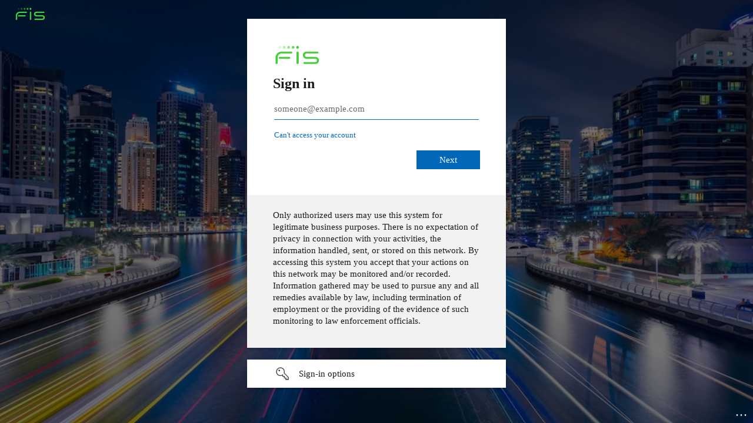

--- FILE ---
content_type: text/html; charset=utf-8
request_url: https://login.microsoftonline.com/e3ff91d8-34c8-4b15-a0b4-18910a6ac575/saml2?SAMLRequest=fZBLa4QwFIX%2FimQfTTRmTFBhYDYD7aYtXXRTosaZQB5OboT%2B%2FFrbQmfT1eU%2BvsM5twXlbLnI45qu%2FknfVg0p%2B3DWg%2FzedGiNXgYFBqRXToNMo3w%2BPj7IMidyiSGFMVj0l%2FkfUQA6JhM8ys6nDr2LiutZcYaZnibMuBBY8EbgAxtKTnVN6MBR9qojbEyHNokNBFj12UNSPm0jUjJMGC6rF8Jk1ci6ySkt31B22tIYr9JOXlNaQBaFDRfjc2fGGCDMKXhrvM7H4ApdzbOgU4MrNjaYDbTGigwM00ZQorga60Nd7BFR3%2B5V7k5i%2F6vtAJZ8NnCxYVD2S7Qt7g5%2F2vuH958%3D&RelayState=ReturnUrl%3D%252F&sso_reload=true
body_size: 14517
content:


<!-- Copyright (C) Microsoft Corporation. All rights reserved. -->
<!DOCTYPE html>
<html dir="ltr" class="" lang="en">
<head>
    <title>Sign in to your account</title>
    <meta http-equiv="Content-Type" content="text/html; charset=UTF-8">
    <meta http-equiv="X-UA-Compatible" content="IE=edge">
    <meta name="viewport" content="width=device-width, initial-scale=1.0, maximum-scale=2.0, user-scalable=yes">
    <meta http-equiv="Pragma" content="no-cache">
    <meta http-equiv="Expires" content="-1">
    <link rel="preconnect" href="https://aadcdn.msauth.net" crossorigin>
<meta http-equiv="x-dns-prefetch-control" content="on">
<link rel="dns-prefetch" href="//aadcdn.msauth.net">
<link rel="dns-prefetch" href="//aadcdn.msftauth.net">

    <meta name="PageID" content="ConvergedSignIn" />
    <meta name="SiteID" content="" />
    <meta name="ReqLC" content="1033" />
    <meta name="LocLC" content="en-US" />


        <meta name="format-detection" content="telephone=no" />

    <noscript>
        <meta http-equiv="Refresh" content="0; URL=https://login.microsoftonline.com/jsdisabled" />
    </noscript>

    
    
<meta name="robots" content="none" />

<script type="text/javascript" nonce='zA88xRfwIEQuobDe4N15gw'>//<![CDATA[
$Config={"fShowPersistentCookiesWarning":false,"urlMsaSignUp":"https://signup.live.com/signup?id=12\u0026uiflavor=web\u0026lw=1\u0026fl=easi2\u0026wa=wsignin1.0\u0026wtrealm=urn%3afederation%3aMicrosoftOnline\u0026wctx=estsredirect%3d2%26estsrequest%[base64]\u0026uaid=640114a40fce431396106c558a9becf9","urlMsaLogout":"https://login.live.com/logout.srf?iframed_by=https%3a%2f%2flogin.microsoftonline.com","urlOtherIdpForget":"https://login.live.com/forgetme.srf?iframed_by=https%3a%2f%2flogin.microsoftonline.com","showCantAccessAccountLink":true,"arrExternalTrustedRealmFederatedIdps":[{"IdpType":400,"IdpSignInUrl":"https://login.live.com/login.srf?wa=wsignin1.0\u0026wtrealm=urn%3afederation%3aMicrosoftOnline\u0026wctx=estsredirect%3d2%26estsrequest%[base64]\u0026uaid=640114a40fce431396106c558a9becf9\u0026idp_hint=github.com","DisplayName":"GitHub","Promoted":false}],"fEnableShowResendCode":true,"iShowResendCodeDelay":90000,"sSMSCtryPhoneData":"AF~Afghanistan~93!!!AX~Åland Islands~358!!!AL~Albania~355!!!DZ~Algeria~213!!!AS~American Samoa~1!!!AD~Andorra~376!!!AO~Angola~244!!!AI~Anguilla~1!!!AG~Antigua and Barbuda~1!!!AR~Argentina~54!!!AM~Armenia~374!!!AW~Aruba~297!!!AC~Ascension Island~247!!!AU~Australia~61!!!AT~Austria~43!!!AZ~Azerbaijan~994!!!BS~Bahamas~1!!!BH~Bahrain~973!!!BD~Bangladesh~880!!!BB~Barbados~1!!!BY~Belarus~375!!!BE~Belgium~32!!!BZ~Belize~501!!!BJ~Benin~229!!!BM~Bermuda~1!!!BT~Bhutan~975!!!BO~Bolivia~591!!!BQ~Bonaire~599!!!BA~Bosnia and Herzegovina~387!!!BW~Botswana~267!!!BR~Brazil~55!!!IO~British Indian Ocean Territory~246!!!VG~British Virgin Islands~1!!!BN~Brunei~673!!!BG~Bulgaria~359!!!BF~Burkina Faso~226!!!BI~Burundi~257!!!CV~Cabo Verde~238!!!KH~Cambodia~855!!!CM~Cameroon~237!!!CA~Canada~1!!!KY~Cayman Islands~1!!!CF~Central African Republic~236!!!TD~Chad~235!!!CL~Chile~56!!!CN~China~86!!!CX~Christmas Island~61!!!CC~Cocos (Keeling) Islands~61!!!CO~Colombia~57!!!KM~Comoros~269!!!CG~Congo~242!!!CD~Congo (DRC)~243!!!CK~Cook Islands~682!!!CR~Costa Rica~506!!!CI~Côte d\u0027Ivoire~225!!!HR~Croatia~385!!!CU~Cuba~53!!!CW~Curaçao~599!!!CY~Cyprus~357!!!CZ~Czechia~420!!!DK~Denmark~45!!!DJ~Djibouti~253!!!DM~Dominica~1!!!DO~Dominican Republic~1!!!EC~Ecuador~593!!!EG~Egypt~20!!!SV~El Salvador~503!!!GQ~Equatorial Guinea~240!!!ER~Eritrea~291!!!EE~Estonia~372!!!ET~Ethiopia~251!!!FK~Falkland Islands~500!!!FO~Faroe Islands~298!!!FJ~Fiji~679!!!FI~Finland~358!!!FR~France~33!!!GF~French Guiana~594!!!PF~French Polynesia~689!!!GA~Gabon~241!!!GM~Gambia~220!!!GE~Georgia~995!!!DE~Germany~49!!!GH~Ghana~233!!!GI~Gibraltar~350!!!GR~Greece~30!!!GL~Greenland~299!!!GD~Grenada~1!!!GP~Guadeloupe~590!!!GU~Guam~1!!!GT~Guatemala~502!!!GG~Guernsey~44!!!GN~Guinea~224!!!GW~Guinea-Bissau~245!!!GY~Guyana~592!!!HT~Haiti~509!!!HN~Honduras~504!!!HK~Hong Kong SAR~852!!!HU~Hungary~36!!!IS~Iceland~354!!!IN~India~91!!!ID~Indonesia~62!!!IR~Iran~98!!!IQ~Iraq~964!!!IE~Ireland~353!!!IM~Isle of Man~44!!!IL~Israel~972!!!IT~Italy~39!!!JM~Jamaica~1!!!JP~Japan~81!!!JE~Jersey~44!!!JO~Jordan~962!!!KZ~Kazakhstan~7!!!KE~Kenya~254!!!KI~Kiribati~686!!!KR~Korea~82!!!KW~Kuwait~965!!!KG~Kyrgyzstan~996!!!LA~Laos~856!!!LV~Latvia~371!!!LB~Lebanon~961!!!LS~Lesotho~266!!!LR~Liberia~231!!!LY~Libya~218!!!LI~Liechtenstein~423!!!LT~Lithuania~370!!!LU~Luxembourg~352!!!MO~Macao SAR~853!!!MG~Madagascar~261!!!MW~Malawi~265!!!MY~Malaysia~60!!!MV~Maldives~960!!!ML~Mali~223!!!MT~Malta~356!!!MH~Marshall Islands~692!!!MQ~Martinique~596!!!MR~Mauritania~222!!!MU~Mauritius~230!!!YT~Mayotte~262!!!MX~Mexico~52!!!FM~Micronesia~691!!!MD~Moldova~373!!!MC~Monaco~377!!!MN~Mongolia~976!!!ME~Montenegro~382!!!MS~Montserrat~1!!!MA~Morocco~212!!!MZ~Mozambique~258!!!MM~Myanmar~95!!!NA~Namibia~264!!!NR~Nauru~674!!!NP~Nepal~977!!!NL~Netherlands~31!!!NC~New Caledonia~687!!!NZ~New Zealand~64!!!NI~Nicaragua~505!!!NE~Niger~227!!!NG~Nigeria~234!!!NU~Niue~683!!!NF~Norfolk Island~672!!!KP~North Korea~850!!!MK~North Macedonia~389!!!MP~Northern Mariana Islands~1!!!NO~Norway~47!!!OM~Oman~968!!!PK~Pakistan~92!!!PW~Palau~680!!!PS~Palestinian Authority~970!!!PA~Panama~507!!!PG~Papua New Guinea~675!!!PY~Paraguay~595!!!PE~Peru~51!!!PH~Philippines~63!!!PL~Poland~48!!!PT~Portugal~351!!!PR~Puerto Rico~1!!!QA~Qatar~974!!!RE~Réunion~262!!!RO~Romania~40!!!RU~Russia~7!!!RW~Rwanda~250!!!BL~Saint Barthélemy~590!!!KN~Saint Kitts and Nevis~1!!!LC~Saint Lucia~1!!!MF~Saint Martin~590!!!PM~Saint Pierre and Miquelon~508!!!VC~Saint Vincent and the Grenadines~1!!!WS~Samoa~685!!!SM~San Marino~378!!!ST~São Tomé and Príncipe~239!!!SA~Saudi Arabia~966!!!SN~Senegal~221!!!RS~Serbia~381!!!SC~Seychelles~248!!!SL~Sierra Leone~232!!!SG~Singapore~65!!!SX~Sint Maarten~1!!!SK~Slovakia~421!!!SI~Slovenia~386!!!SB~Solomon Islands~677!!!SO~Somalia~252!!!ZA~South Africa~27!!!SS~South Sudan~211!!!ES~Spain~34!!!LK~Sri Lanka~94!!!SH~St Helena, Ascension, and Tristan da Cunha~290!!!SD~Sudan~249!!!SR~Suriname~597!!!SJ~Svalbard~47!!!SZ~Swaziland~268!!!SE~Sweden~46!!!CH~Switzerland~41!!!SY~Syria~963!!!TW~Taiwan~886!!!TJ~Tajikistan~992!!!TZ~Tanzania~255!!!TH~Thailand~66!!!TL~Timor-Leste~670!!!TG~Togo~228!!!TK~Tokelau~690!!!TO~Tonga~676!!!TT~Trinidad and Tobago~1!!!TA~Tristan da Cunha~290!!!TN~Tunisia~216!!!TR~Turkey~90!!!TM~Turkmenistan~993!!!TC~Turks and Caicos Islands~1!!!TV~Tuvalu~688!!!VI~U.S. Virgin Islands~1!!!UG~Uganda~256!!!UA~Ukraine~380!!!AE~United Arab Emirates~971!!!GB~United Kingdom~44!!!US~United States~1!!!UY~Uruguay~598!!!UZ~Uzbekistan~998!!!VU~Vanuatu~678!!!VA~Vatican City~39!!!VE~Venezuela~58!!!VN~Vietnam~84!!!WF~Wallis and Futuna~681!!!YE~Yemen~967!!!ZM~Zambia~260!!!ZW~Zimbabwe~263","fUseInlinePhoneNumber":true,"fDetectBrowserCapabilities":true,"fUseMinHeight":true,"fShouldSupportTargetCredentialForRecovery":true,"fAvoidNewOtcGenerationWhenAlreadySent":true,"fUseCertificateInterstitialView":true,"fIsPasskeySupportEnabled":true,"arrPromotedFedCredTypes":[],"fShowUserAlreadyExistErrorHandling":true,"fBlockOnAppleEmailClaimError":true,"fIsVerifiableCredentialsSupportEnabled":true,"iVerifiableCredentialPresentationPollingIntervalSeconds":0.5,"iVerifiableCredentialPresentationPollingTimeoutSeconds":300,"fIsQrPinEnabled":true,"fPasskeyAssertionRedirect":true,"fFixUrlExternalIdpFederation":true,"fEnableBackButtonBugFix":true,"fEnableTotalLossRecovery":true,"fUpdatePromotedCredTypesOrder":true,"fUseNewPromotedCredsComponent":true,"urlSessionState":"https://login.microsoftonline.com/common/DeviceCodeStatus","urlResetPassword":"https://passwordreset.microsoftonline.com/?ru=https%3a%2f%2flogin.microsoftonline.com%2fe3ff91d8-34c8-4b15-a0b4-18910a6ac575%2freprocess%3fctx%[base64]\u0026mkt=en-US\u0026hosted=0\u0026device_platform=macOS","urlMsaResetPassword":"https://account.live.com/password/reset?wreply=https%3a%2f%2flogin.microsoftonline.com%2fe3ff91d8-34c8-4b15-a0b4-18910a6ac575%2freprocess%3fctx%[base64]\u0026mkt=en-US","fFixUrlResetPassword":true,"urlGetCredentialType":"https://login.microsoftonline.com/common/GetCredentialType?mkt=en-US","urlGetRecoveryCredentialType":"https://login.microsoftonline.com/common/getrecoverycredentialtype?mkt=en-US","urlGetOneTimeCode":"https://login.microsoftonline.com/common/GetOneTimeCode","urlLogout":"https://login.microsoftonline.com/e3ff91d8-34c8-4b15-a0b4-18910a6ac575/uxlogout","urlForget":"https://login.microsoftonline.com/forgetuser","urlDisambigRename":"https://go.microsoft.com/fwlink/p/?LinkID=733247","urlGoToAADError":"https://login.live.com/login.srf?wa=wsignin1.0\u0026wtrealm=urn%3afederation%3aMicrosoftOnline\u0026wctx=estsredirect%3d2%26estsrequest%[base64]\u0026uaid=640114a40fce431396106c558a9becf9","urlDeviceFingerprinting":"","urlPIAEndAuth":"https://login.microsoftonline.com/common/PIA/EndAuth","urlStartTlr":"https://login.microsoftonline.com/e3ff91d8-34c8-4b15-a0b4-18910a6ac575/tlr/start","fKMSIEnabled":false,"iLoginMode":1,"fAllowPhoneSignIn":true,"fAllowPhoneInput":true,"fAllowSkypeNameLogin":true,"iMaxPollErrors":5,"iPollingTimeout":300,"srsSuccess":true,"fShowSwitchUser":true,"arrValErrs":["50058"],"sErrorCode":"50058","sWAMExtension":"ppnbnpeolgkicgegkbkbjmhlideopiji","sWAMChannel":"53ee284d-920a-4b59-9d30-a60315b26836","sErrTxt":"","sResetPasswordPrefillParam":"username","onPremPasswordValidationConfig":{"isUserRealmPrecheckEnabled":true},"fSwitchDisambig":true,"iRemoteNgcPollingType":2,"fUseNewNoPasswordTypes":true,"urlAadSignup":"https://signup.microsoft.com/signup?sku=teams_commercial_trial\u0026origin=ests\u0026culture=en-US","sCloudInstanceName":"microsoftonline.com","fShowSignInOptionsAsButton":true,"fUseNewPhoneSignInError":true,"fIsUpdatedAutocompleteEnabled":true,"fActivateFocusOnApprovalNumberRemoteNGC":true,"fIsPasskey":true,"fEnableDFPIntegration":true,"fEnableCenterFocusedApprovalNumber":true,"fShowPassKeyErrorUCP":true,"fFixPhoneDisambigSignupRedirect":true,"fEnableQrCodeA11YFixes":true,"fEnablePasskeyAwpError":true,"fEnableAuthenticatorTimeoutFix":true,"fEnablePasskeyAutofillUI":true,"sCrossDomainCanary":"[base64]","arrExcludedDisplayNames":["unknown"],"fFixShowRevealPassword":true,"fRemoveTLRFragment":true,"iMaxStackForKnockoutAsyncComponents":10000,"fShowButtons":true,"urlCdn":"https://aadcdn.msauth.net/shared/1.0/","urlDefaultFavicon":"https://aadcdn.msauth.net/shared/1.0/content/images/favicon_a_eupayfgghqiai7k9sol6lg2.ico","urlFooterTOU":"https://www.microsoft.com/en-US/servicesagreement/","urlFooterPrivacy":"https://privacy.microsoft.com/en-US/privacystatement","urlPost":"https://login.microsoftonline.com/e3ff91d8-34c8-4b15-a0b4-18910a6ac575/login","urlPostAad":"https://login.microsoftonline.com/e3ff91d8-34c8-4b15-a0b4-18910a6ac575/login","urlPostMsa":"https://login.live.com/login.srf?wa=wsignin1.0\u0026wtrealm=urn%3afederation%3aMicrosoftOnline\u0026wctx=estsredirect%3d2%26estsrequest%[base64]\u0026uaid=640114a40fce431396106c558a9becf9","urlRefresh":"https://login.microsoftonline.com/e3ff91d8-34c8-4b15-a0b4-18910a6ac575/reprocess?ctx=[base64]","urlCancel":"","urlResume":"https://login.microsoftonline.com/e3ff91d8-34c8-4b15-a0b4-18910a6ac575/resume?ctx=[base64]","iPawnIcon":0,"iPollingInterval":1,"sPOST_Username":"","fEnableNumberMatching":true,"sFT":"[base64]","sFTName":"flowToken","sSessionIdentifierName":"code","sCtx":"[base64]","iProductIcon":-1,"fEnableOneDSClientTelemetry":true,"staticTenantBranding":[{"Locale":0,"BannerLogo":"https://aadcdn.msauthimages.net/c1c6b6c8-bdk4fzqk2l0nqzrbyzmwofdvcaqpkl-uldwg81uyyie/logintenantbranding/0/bannerlogo?ts=638701434390829213","Illustration":"https://aadcdn.msauthimages.net/c1c6b6c8-bdk4fzqk2l0nqzrbyzmwofdvcaqpkl-uldwg81uyyie/logintenantbranding/0/illustration?ts=638701451664865993","BoilerPlateText":"<p>Only authorized users may use this system for legitimate business purposes. There is no expectation of privacy in connection with your activities, the information handled, sent, or stored on this network. By accessing this system you accept that your actions on this network may be monitored and/or recorded. Information gathered may be used to pursue any and all remedies available by law, including termination of employment or the providing of the evidence of such monitoring to law enforcement officials.</p>\n","UserIdLabel":"someone@example.com","KeepMeSignedInDisabled":true,"UseTransparentLightBox":false,"LayoutTemplateConfig":{"showHeader":true,"headerLogo":"https://aadcdn.msauthimages.net/c1c6b6c8-bdk4fzqk2l0nqzrbyzmwofdvcaqpkl-uldwg81uyyie/logintenantbranding/0/headerlogo?ts=638701439139625863","layoutType":0,"hideCantAccessYourAccount":false,"hideForgotMyPassword":false,"hideResetItNow":false,"hideAccountResetCredentials":false,"showFooter":false,"hideTOU":false,"hidePrivacy":false},"CustomizationFiles":{"strings":{"adminConsent":"","attributeCollection":"","authenticatorNudgeScreen":"","conditionalAccess":""},"customCssUrl":"https://aadcdn.msauthimages.net/c1c6b6c8-bdk4fzqk2l0nqzrbyzmwofdvcaqpkl-uldwg81uyyie/logintenantbranding/0/customcss?ts=638937903734464245"},"AccessRecoveryLink":"https://ssp.fnfis.com","CantAccessYourAccountText":"Can&#39;t access your account","ForgotPasswordText":"Forgot my password"}],"oAppCobranding":{},"iBackgroundImage":4,"arrSessions":[],"fApplicationInsightsEnabled":false,"iApplicationInsightsEnabledPercentage":0,"urlSetDebugMode":"https://login.microsoftonline.com/common/debugmode","fEnableCssAnimation":true,"fDisableAnimationIfAnimationEndUnsupported":true,"fAllowGrayOutLightBox":true,"fUseMsaSessionState":true,"fIsRemoteNGCSupported":true,"desktopSsoConfig":{"isEdgeAnaheimAllowed":true,"iwaEndpointUrlFormat":"https://autologon.microsoftazuread-sso.com/{0}/winauth/sso?client-request-id=640114a4-0fce-4313-9610-6c558a9becf9","iwaSsoProbeUrlFormat":"https://autologon.microsoftazuread-sso.com/{0}/winauth/ssoprobe?client-request-id=640114a4-0fce-4313-9610-6c558a9becf9","iwaIFrameUrlFormat":"https://autologon.microsoftazuread-sso.com/{0}/winauth/iframe?client-request-id=640114a4-0fce-4313-9610-6c558a9becf9\u0026isAdalRequest=False","iwaRequestTimeoutInMs":10000,"startDesktopSsoOnPageLoad":false,"progressAnimationTimeout":10000,"isEdgeAllowed":false,"minDssoEdgeVersion":"17","isSafariAllowed":true,"redirectUri":"","isIEAllowedForSsoProbe":true,"edgeRedirectUri":"https://autologon.microsoftazuread-sso.com/e3ff91d8-34c8-4b15-a0b4-18910a6ac575/winauth/sso/edgeredirect?client-request-id=640114a4-0fce-4313-9610-6c558a9becf9\u0026origin=login.microsoftonline.com\u0026is_redirected=1","isFlowTokenPassedInEdge":true},"urlLogin":"https://login.microsoftonline.com/e3ff91d8-34c8-4b15-a0b4-18910a6ac575/reprocess?ctx=[base64]","urlDssoStatus":"https://login.microsoftonline.com/common/instrumentation/dssostatus","iSessionPullType":2,"fUseSameSite":true,"iAllowedIdentities":2,"uiflavor":1001,"urlFidoHelp":"https://go.microsoft.com/fwlink/?linkid=2013738","fShouldPlatformKeyBeSuppressed":true,"urlFidoLogin":"https://login.microsoft.com/e3ff91d8-34c8-4b15-a0b4-18910a6ac575/fido/get?uiflavor=Web","fIsFidoSupported":true,"fLoadStringCustomizationPromises":true,"fUseAlternateTextForSwitchToCredPickerLink":true,"fOfflineAccountVisible":false,"fEnableUserStateFix":true,"fAccessPassSupported":true,"fShowAccessPassPeek":true,"fUpdateSessionPollingLogic":true,"fEnableShowPickerCredObservable":true,"fFetchSessionsSkipDsso":true,"fIsCiamUserFlowUxNewLogicEnabled":true,"fUseNonMicrosoftDefaultBrandingForCiam":true,"sCompanyDisplayName":"FIS","fRemoveCustomCss":true,"fFixUICrashForApiRequestHandler":true,"fShowUpdatedKoreanPrivacyFooter":true,"fUsePostCssHotfix":true,"fFixUserFlowBranding":true,"fIsQrCodePinSupported":true,"fEnablePasskeyNullFix":true,"fEnableRefreshCookiesFix":true,"fEnableWebNativeBridgeInterstitialUx":true,"fEnableWindowParentingFix":true,"fEnableNativeBridgeErrors":true,"urlAcmaServerPath":"https://login.microsoftonline.com","sTenantId":"e3ff91d8-34c8-4b15-a0b4-18910a6ac575","sMkt":"en-US","fIsDesktop":true,"fUpdateConfigInit":true,"fLogDisallowedCssProperties":true,"fDisallowExternalFonts":true,"sFidoChallenge":"O.eyJ0eXAiOiJKV1QiLCJhbGciOiJSUzI1NiIsIng1dCI6IlBjWDk4R1g0MjBUMVg2c0JEa3poUW1xZ3dNVSJ9.eyJhdWQiOiJ1cm46bWljcm9zb2Z0OmZpZG86Y2hhbGxlbmdlIiwiaXNzIjoiaHR0cHM6Ly9sb2dpbi5taWNyb3NvZnQuY29tIiwiaWF0IjoxNzY5MzY0NTM5LCJuYmYiOjE3NjkzNjQ1MzksImV4cCI6MTc2OTM2NDgzOX0.[base64]","scid":1015,"hpgact":1900,"hpgid":1104,"pgid":"ConvergedSignIn","apiCanary":"[base64]","canary":"/OiVdzPWHAuvmiDLQ9jx6hlIV5FrfRJs1yKtU80Btdo=5:1:CANARY:mD+JCNGFaWFtDEweHOF4zz+0hBTePDEqoUlLpsR8Xbs=","sCanaryTokenName":"canary","fSkipRenderingNewCanaryToken":false,"fEnableNewCsrfProtection":true,"correlationId":"640114a4-0fce-4313-9610-6c558a9becf9","sessionId":"506b30ab-7e9f-4b58-be03-6d58ce5b1d00","sRingId":"R4","locale":{"mkt":"en-US","lcid":1033},"slMaxRetry":2,"slReportFailure":true,"strings":{"desktopsso":{"authenticatingmessage":"Trying to sign you in"}},"enums":{"ClientMetricsModes":{"None":0,"SubmitOnPost":1,"SubmitOnRedirect":2,"InstrumentPlt":4}},"urls":{"instr":{"pageload":"https://login.microsoftonline.com/common/instrumentation/reportpageload","dssostatus":"https://login.microsoftonline.com/common/instrumentation/dssostatus"}},"browser":{"ltr":1,"Chrome":1,"_Mac":1,"_M131":1,"_D0":1,"Full":1,"RE_WebKit":1,"b":{"name":"Chrome","major":131,"minor":0},"os":{"name":"OSX","version":"10.15.7"},"V":"131.0"},"watson":{"url":"/common/handlers/watson","bundle":"https://aadcdn.msauth.net/ests/2.1/content/cdnbundles/watson.min_q5ptmu8aniymd4ftuqdkda2.js","sbundle":"https://aadcdn.msauth.net/ests/2.1/content/cdnbundles/watsonsupportwithjquery.3.5.min_dc940oomzau4rsu8qesnvg2.js","fbundle":"https://aadcdn.msauth.net/ests/2.1/content/cdnbundles/frameworksupport.min_oadrnc13magb009k4d20lg2.js","resetErrorPeriod":5,"maxCorsErrors":-1,"maxInjectErrors":5,"maxErrors":10,"maxTotalErrors":3,"expSrcs":["https://login.microsoftonline.com","https://aadcdn.msauth.net/","https://aadcdn.msftauth.net/",".login.microsoftonline.com"],"envErrorRedirect":true,"envErrorUrl":"/common/handlers/enverror"},"loader":{"cdnRoots":["https://aadcdn.msauth.net/","https://aadcdn.msftauth.net/"],"logByThrowing":true,"tenantBrandingCdnRoots":["aadcdn.msauthimages.net","aadcdn.msftauthimages.net"]},"serverDetails":{"slc":"ProdSlices","dc":"SEC","ri":"GVXXXXX","ver":{"v":[2,1,23228,8]},"rt":"2026-01-25T18:08:59","et":41},"clientEvents":{"enabled":true,"telemetryEnabled":true,"useOneDSEventApi":true,"flush":60000,"autoPost":true,"autoPostDelay":1000,"minEvents":1,"maxEvents":1,"pltDelay":500,"appInsightsConfig":{"instrumentationKey":"b0c252808e614e949086e019ae1cb300-e0c02060-e3b3-4965-bd7c-415e1a7a9fde-6951","webAnalyticsConfiguration":{"autoCapture":{"jsError":true}}},"defaultEventName":"IDUX_ESTSClientTelemetryEvent_WebWatson","serviceID":3,"endpointUrl":"https://eu-mobile.events.data.microsoft.com/OneCollector/1.0/"},"fApplyAsciiRegexOnInput":true,"country":"US","fBreakBrandingSigninString":true,"bsso":{"states":{"START":"start","INPROGRESS":"in-progress","END":"end","END_SSO":"end-sso","END_USERS":"end-users"},"nonce":"AwABEgEAAAADAOz_BQD0_4feApmKy3c2_tWfbOwBKAvLarrLIwIFJ1YnLcopxb9T-ktAyEcWDj5KHQJa3T0O8W5SXayeOzMBdB0easnA3rkgAA","overallTimeoutMs":4000,"telemetry":{"url":"https://login.microsoftonline.com/common/instrumentation/reportbssotelemetry","type":"ChromeSsoTelemetry","nonce":"AwABDwEAAAADAOz_BQD0_zYOB-V8PnaRpevgKQ9lnqbFyL3uv4Qq-tYNCicciYe57n0Jn2pf8vFR1XMatstBjLSpGvcbezMKd9R10k4b3e4Eow1gEjUlBEdi0yjOTlSDIAA","reportStates":[]},"redirectEndStates":["end"],"cookieNames":{"aadSso":"AADSSO","winSso":"ESTSSSO","ssoTiles":"ESTSSSOTILES","ssoPulled":"SSOCOOKIEPULLED","userList":"ESTSUSERLIST"},"type":"chrome","reason":"Pull suppressed because it was already attempted and the current URL was reloaded."},"urlNoCookies":"https://login.microsoftonline.com/cookiesdisabled","fTrimChromeBssoUrl":true,"inlineMode":5,"fShowCopyDebugDetailsLink":true,"fTenantBrandingCdnAddEventHandlers":true,"fAddTryCatchForIFrameRedirects":true};
//]]></script> 
<script type="text/javascript" nonce='zA88xRfwIEQuobDe4N15gw'>//<![CDATA[
!function(){var e=window,r=e.$Debug=e.$Debug||{},t=e.$Config||{};if(!r.appendLog){var n=[],o=0;r.appendLog=function(e){var r=t.maxDebugLog||25,i=(new Date).toUTCString()+":"+e;n.push(o+":"+i),n.length>r&&n.shift(),o++},r.getLogs=function(){return n}}}(),function(){function e(e,r){function t(i){var a=e[i];if(i<n-1){return void(o.r[a]?t(i+1):o.when(a,function(){t(i+1)}))}r(a)}var n=e.length;t(0)}function r(e,r,i){function a(){var e=!!s.method,o=e?s.method:i[0],a=s.extraArgs||[],u=n.$WebWatson;try{
var c=t(i,!e);if(a&&a.length>0){for(var d=a.length,l=0;l<d;l++){c.push(a[l])}}o.apply(r,c)}catch(e){return void(u&&u.submitFromException&&u.submitFromException(e))}}var s=o.r&&o.r[e];return r=r||this,s&&(s.skipTimeout?a():n.setTimeout(a,0)),s}function t(e,r){return Array.prototype.slice.call(e,r?1:0)}var n=window;n.$Do||(n.$Do={"q":[],"r":[],"removeItems":[],"lock":0,"o":[]});var o=n.$Do;o.when=function(t,n){function i(e){r(e,a,s)||o.q.push({"id":e,"c":a,"a":s})}var a=0,s=[],u=1;"function"==typeof n||(a=n,
u=2);for(var c=u;c<arguments.length;c++){s.push(arguments[c])}t instanceof Array?e(t,i):i(t)},o.register=function(e,t,n){if(!o.r[e]){o.o.push(e);var i={};if(t&&(i.method=t),n&&(i.skipTimeout=n),arguments&&arguments.length>3){i.extraArgs=[];for(var a=3;a<arguments.length;a++){i.extraArgs.push(arguments[a])}}o.r[e]=i,o.lock++;try{for(var s=0;s<o.q.length;s++){var u=o.q[s];u.id==e&&r(e,u.c,u.a)&&o.removeItems.push(u)}}catch(e){throw e}finally{if(0===--o.lock){for(var c=0;c<o.removeItems.length;c++){
for(var d=o.removeItems[c],l=0;l<o.q.length;l++){if(o.q[l]===d){o.q.splice(l,1);break}}}o.removeItems=[]}}}},o.unregister=function(e){o.r[e]&&delete o.r[e]}}(),function(e,r){function t(){if(!a){if(!r.body){return void setTimeout(t)}a=!0,e.$Do.register("doc.ready",0,!0)}}function n(){if(!s){if(!r.body){return void setTimeout(n)}t(),s=!0,e.$Do.register("doc.load",0,!0),i()}}function o(e){(r.addEventListener||"load"===e.type||"complete"===r.readyState)&&t()}function i(){
r.addEventListener?(r.removeEventListener("DOMContentLoaded",o,!1),e.removeEventListener("load",n,!1)):r.attachEvent&&(r.detachEvent("onreadystatechange",o),e.detachEvent("onload",n))}var a=!1,s=!1;if("complete"===r.readyState){return void setTimeout(n)}!function(){r.addEventListener?(r.addEventListener("DOMContentLoaded",o,!1),e.addEventListener("load",n,!1)):r.attachEvent&&(r.attachEvent("onreadystatechange",o),e.attachEvent("onload",n))}()}(window,document),function(){function e(){
return f.$Config||f.ServerData||{}}function r(e,r){var t=f.$Debug;t&&t.appendLog&&(r&&(e+=" '"+(r.src||r.href||"")+"'",e+=", id:"+(r.id||""),e+=", async:"+(r.async||""),e+=", defer:"+(r.defer||"")),t.appendLog(e))}function t(){var e=f.$B;if(void 0===d){if(e){d=e.IE}else{var r=f.navigator.userAgent;d=-1!==r.indexOf("MSIE ")||-1!==r.indexOf("Trident/")}}return d}function n(){var e=f.$B;if(void 0===l){if(e){l=e.RE_Edge}else{var r=f.navigator.userAgent;l=-1!==r.indexOf("Edge")}}return l}function o(e){
var r=e.indexOf("?"),t=r>-1?r:e.length,n=e.lastIndexOf(".",t);return e.substring(n,n+v.length).toLowerCase()===v}function i(){var r=e();return(r.loader||{}).slReportFailure||r.slReportFailure||!1}function a(){return(e().loader||{}).redirectToErrorPageOnLoadFailure||!1}function s(){return(e().loader||{}).logByThrowing||!1}function u(e){if(!t()&&!n()){return!1}var r=e.src||e.href||"";if(!r){return!0}if(o(r)){var i,a,s;try{i=e.sheet,a=i&&i.cssRules,s=!1}catch(e){s=!0}if(i&&!a&&s){return!0}
if(i&&a&&0===a.length){return!0}}return!1}function c(){function t(e){g.getElementsByTagName("head")[0].appendChild(e)}function n(e,r,t,n){var u=null;return u=o(e)?i(e):"script"===n.toLowerCase()?a(e):s(e,n),r&&(u.id=r),"function"==typeof u.setAttribute&&(u.setAttribute("crossorigin","anonymous"),t&&"string"==typeof t&&u.setAttribute("integrity",t)),u}function i(e){var r=g.createElement("link");return r.rel="stylesheet",r.type="text/css",r.href=e,r}function a(e){
var r=g.createElement("script"),t=g.querySelector("script[nonce]");if(r.type="text/javascript",r.src=e,r.defer=!1,r.async=!1,t){var n=t.nonce||t.getAttribute("nonce");r.setAttribute("nonce",n)}return r}function s(e,r){var t=g.createElement(r);return t.src=e,t}function d(e,r){if(e&&e.length>0&&r){for(var t=0;t<e.length;t++){if(-1!==r.indexOf(e[t])){return!0}}}return!1}function l(r){if(e().fTenantBrandingCdnAddEventHandlers){var t=d(E,r)?E:b;if(!(t&&t.length>1)){return r}for(var n=0;n<t.length;n++){
if(-1!==r.indexOf(t[n])){var o=t[n+1<t.length?n+1:0],i=r.substring(t[n].length);return"https://"!==t[n].substring(0,"https://".length)&&(o="https://"+o,i=i.substring("https://".length)),o+i}}return r}if(!(b&&b.length>1)){return r}for(var a=0;a<b.length;a++){if(0===r.indexOf(b[a])){return b[a+1<b.length?a+1:0]+r.substring(b[a].length)}}return r}function f(e,t,n,o){if(r("[$Loader]: "+(L.failMessage||"Failed"),o),w[e].retry<y){return w[e].retry++,h(e,t,n),void c._ReportFailure(w[e].retry,w[e].srcPath)}n&&n()}
function v(e,t,n,o){if(u(o)){return f(e,t,n,o)}r("[$Loader]: "+(L.successMessage||"Loaded"),o),h(e+1,t,n);var i=w[e].onSuccess;"function"==typeof i&&i(w[e].srcPath)}function h(e,o,i){if(e<w.length){var a=w[e];if(!a||!a.srcPath){return void h(e+1,o,i)}a.retry>0&&(a.srcPath=l(a.srcPath),a.origId||(a.origId=a.id),a.id=a.origId+"_Retry_"+a.retry);var s=n(a.srcPath,a.id,a.integrity,a.tagName);s.onload=function(){v(e,o,i,s)},s.onerror=function(){f(e,o,i,s)},s.onreadystatechange=function(){
"loaded"===s.readyState?setTimeout(function(){v(e,o,i,s)},500):"complete"===s.readyState&&v(e,o,i,s)},t(s),r("[$Loader]: Loading '"+(a.srcPath||"")+"', id:"+(a.id||""))}else{o&&o()}}var p=e(),y=p.slMaxRetry||2,m=p.loader||{},b=m.cdnRoots||[],E=m.tenantBrandingCdnRoots||[],L=this,w=[];L.retryOnError=!0,L.successMessage="Loaded",L.failMessage="Error",L.Add=function(e,r,t,n,o,i){e&&w.push({"srcPath":e,"id":r,"retry":n||0,"integrity":t,"tagName":o||"script","onSuccess":i})},L.AddForReload=function(e,r){
var t=e.src||e.href||"";L.Add(t,"AddForReload",e.integrity,1,e.tagName,r)},L.AddIf=function(e,r,t){e&&L.Add(r,t)},L.Load=function(e,r){h(0,e,r)}}var d,l,f=window,g=f.document,v=".css";c.On=function(e,r,t){if(!e){throw"The target element must be provided and cannot be null."}r?c.OnError(e,t):c.OnSuccess(e,t)},c.OnSuccess=function(e,t){if(!e){throw"The target element must be provided and cannot be null."}if(u(e)){return c.OnError(e,t)}var n=e.src||e.href||"",o=i(),s=a();r("[$Loader]: Loaded",e);var d=new c
;d.failMessage="Reload Failed",d.successMessage="Reload Success",d.Load(null,function(){if(o){throw"Unexpected state. ResourceLoader.Load() failed despite initial load success. ['"+n+"']"}s&&(document.location.href="/error.aspx?err=504")})},c.OnError=function(e,t){var n=e.src||e.href||"",o=i(),s=a();if(!e){throw"The target element must be provided and cannot be null."}r("[$Loader]: Failed",e);var u=new c;u.failMessage="Reload Failed",u.successMessage="Reload Success",u.AddForReload(e,t),
u.Load(null,function(){if(o){throw"Failed to load external resource ['"+n+"']"}s&&(document.location.href="/error.aspx?err=504")}),c._ReportFailure(0,n)},c._ReportFailure=function(e,r){if(s()&&!t()){throw"[Retry "+e+"] Failed to load external resource ['"+r+"'], reloading from fallback CDN endpoint"}},f.$Loader=c}(),function(){function e(){if(!E){var e=new h.$Loader;e.AddIf(!h.jQuery,y.sbundle,"WebWatson_DemandSupport"),y.sbundle=null,delete y.sbundle,e.AddIf(!h.$Api,y.fbundle,"WebWatson_DemandFramework"),
y.fbundle=null,delete y.fbundle,e.Add(y.bundle,"WebWatson_DemandLoaded"),e.Load(r,t),E=!0}}function r(){if(h.$WebWatson){if(h.$WebWatson.isProxy){return void t()}m.when("$WebWatson.full",function(){for(;b.length>0;){var e=b.shift();e&&h.$WebWatson[e.cmdName].apply(h.$WebWatson,e.args)}})}}function t(){if(!h.$WebWatson||h.$WebWatson.isProxy){if(!L&&JSON){try{var e=new XMLHttpRequest;e.open("POST",y.url),e.setRequestHeader("Accept","application/json"),
e.setRequestHeader("Content-Type","application/json; charset=UTF-8"),e.setRequestHeader("canary",p.apiCanary),e.setRequestHeader("client-request-id",p.correlationId),e.setRequestHeader("hpgid",p.hpgid||0),e.setRequestHeader("hpgact",p.hpgact||0);for(var r=-1,t=0;t<b.length;t++){if("submit"===b[t].cmdName){r=t;break}}var o=b[r]?b[r].args||[]:[],i={"sr":y.sr,"ec":"Failed to load external resource [Core Watson files]","wec":55,"idx":1,"pn":p.pgid||"","sc":p.scid||0,"hpg":p.hpgid||0,
"msg":"Failed to load external resource [Core Watson files]","url":o[1]||"","ln":0,"ad":0,"an":!1,"cs":"","sd":p.serverDetails,"ls":null,"diag":v(y)};e.send(JSON.stringify(i))}catch(e){}L=!0}y.loadErrorUrl&&window.location.assign(y.loadErrorUrl)}n()}function n(){b=[],h.$WebWatson=null}function o(r){return function(){var t=arguments;b.push({"cmdName":r,"args":t}),e()}}function i(){var e=["foundException","resetException","submit"],r=this;r.isProxy=!0;for(var t=e.length,n=0;n<t;n++){var i=e[n];i&&(r[i]=o(i))}
}function a(e,r,t,n,o,i,a){var s=h.event;return i||(i=l(o||s,a?a+2:2)),h.$Debug&&h.$Debug.appendLog&&h.$Debug.appendLog("[WebWatson]:"+(e||"")+" in "+(r||"")+" @ "+(t||"??")),$.submit(e,r,t,n,o||s,i,a)}function s(e,r){return{"signature":e,"args":r,"toString":function(){return this.signature}}}function u(e){for(var r=[],t=e.split("\n"),n=0;n<t.length;n++){r.push(s(t[n],[]))}return r}function c(e){for(var r=[],t=e.split("\n"),n=0;n<t.length;n++){var o=s(t[n],[]);t[n+1]&&(o.signature+="@"+t[n+1],n++),r.push(o)
}return r}function d(e){if(!e){return null}try{if(e.stack){return u(e.stack)}if(e.error){if(e.error.stack){return u(e.error.stack)}}else if(window.opera&&e.message){return c(e.message)}}catch(e){}return null}function l(e,r){var t=[];try{for(var n=arguments.callee;r>0;){n=n?n.caller:n,r--}for(var o=0;n&&o<w;){var i="InvalidMethod()";try{i=n.toString()}catch(e){}var a=[],u=n.args||n.arguments;if(u){for(var c=0;c<u.length;c++){a[c]=u[c]}}t.push(s(i,a)),n=n.caller,o++}}catch(e){t.push(s(e.toString(),[]))}
var l=d(e);return l&&(t.push(s("--- Error Event Stack -----------------",[])),t=t.concat(l)),t}function f(e){if(e){try{var r=/function (.{1,})\(/,t=r.exec(e.constructor.toString());return t&&t.length>1?t[1]:""}catch(e){}}return""}function g(e){if(e){try{if("string"!=typeof e&&JSON&&JSON.stringify){var r=f(e),t=JSON.stringify(e);return t&&"{}"!==t||(e.error&&(e=e.error,r=f(e)),(t=JSON.stringify(e))&&"{}"!==t||(t=e.toString())),r+":"+t}}catch(e){}}return""+(e||"")}function v(e){var r=[];try{
if(jQuery?(r.push("jQuery v:"+jQuery().jquery),jQuery.easing?r.push("jQuery.easing:"+JSON.stringify(jQuery.easing)):r.push("jQuery.easing is not defined")):r.push("jQuery is not defined"),e&&e.expectedVersion&&r.push("Expected jQuery v:"+e.expectedVersion),m){var t,n="";for(t=0;t<m.o.length;t++){n+=m.o[t]+";"}for(r.push("$Do.o["+n+"]"),n="",t=0;t<m.q.length;t++){n+=m.q[t].id+";"}r.push("$Do.q["+n+"]")}if(h.$Debug&&h.$Debug.getLogs){var o=h.$Debug.getLogs();o&&o.length>0&&(r=r.concat(o))}if(b){
for(var i=0;i<b.length;i++){var a=b[i];if(a&&"submit"===a.cmdName){try{if(JSON&&JSON.stringify){var s=JSON.stringify(a);s&&r.push(s)}}catch(e){r.push(g(e))}}}}}catch(e){r.push(g(e))}return r}var h=window,p=h.$Config||{},y=p.watson,m=h.$Do;if(!h.$WebWatson&&y){var b=[],E=!1,L=!1,w=10,$=h.$WebWatson=new i;$.CB={},$._orgErrorHandler=h.onerror,h.onerror=a,$.errorHooked=!0,m.when("jQuery.version",function(e){y.expectedVersion=e}),m.register("$WebWatson")}}(),function(){function e(e,r){
for(var t=r.split("."),n=t.length,o=0;o<n&&null!==e&&void 0!==e;){e=e[t[o++]]}return e}function r(r){var t=null;return null===u&&(u=e(i,"Constants")),null!==u&&r&&(t=e(u,r)),null===t||void 0===t?"":t.toString()}function t(t){var n=null;return null===a&&(a=e(i,"$Config.strings")),null!==a&&t&&(n=e(a,t.toLowerCase())),null!==n&&void 0!==n||(n=r(t)),null===n||void 0===n?"":n.toString()}function n(e,r){var n=null;return e&&r&&r[e]&&(n=t("errors."+r[e])),n||(n=t("errors."+e)),n||(n=t("errors."+c)),n||(n=t(c)),n}
function o(t){var n=null;return null===s&&(s=e(i,"$Config.urls")),null!==s&&t&&(n=e(s,t.toLowerCase())),null!==n&&void 0!==n||(n=r(t)),null===n||void 0===n?"":n.toString()}var i=window,a=null,s=null,u=null,c="GENERIC_ERROR";i.GetString=t,i.GetErrorString=n,i.GetUrl=o}(),function(){var e=window,r=e.$Config||{};e.$B=r.browser||{}}(),function(){function e(e,r,t){e&&e.addEventListener?e.addEventListener(r,t):e&&e.attachEvent&&e.attachEvent("on"+r,t)}function r(r,t){e(document.getElementById(r),"click",t)}
function t(r,t){var n=document.getElementsByName(r);n&&n.length>0&&e(n[0],"click",t)}var n=window;n.AddListener=e,n.ClickEventListenerById=r,n.ClickEventListenerByName=t}();
//]]></script> 
<script type="text/javascript" nonce='zA88xRfwIEQuobDe4N15gw'>//<![CDATA[
!function(t,e){!function(){var n=e.getElementsByTagName("head")[0];n&&n.addEventListener&&(n.addEventListener("error",function(e){null!==e.target&&"cdn"===e.target.getAttribute("data-loader")&&t.$Loader.OnError(e.target)},!0),n.addEventListener("load",function(e){null!==e.target&&"cdn"===e.target.getAttribute("data-loader")&&t.$Loader.OnSuccess(e.target)},!0))}()}(window,document);
//]]></script>

    
        <link rel="prefetch" href="https://login.live.com/Me.htm?v=3" />
                <link rel="shortcut icon" href="https://aadcdn.msauth.net/shared/1.0/content/images/favicon_a_eupayfgghqiai7k9sol6lg2.ico" />

    <script type="text/javascript" nonce='zA88xRfwIEQuobDe4N15gw'>
        ServerData = $Config;
    </script>


    
    <link data-loader="cdn" crossorigin="anonymous" href="https://aadcdn.msauth.net/ests/2.1/content/cdnbundles/converged.v2.login.min_kptqschdvwnh6yq41ngsjw2.css" rel="stylesheet" />


    <script data-loader="cdn" crossorigin="anonymous" src="https://aadcdn.msauth.net/shared/1.0/content/js/ConvergedLogin_PCore_C88rKoE1oraNBB-c_EhLeQ2.js" integrity='sha384-IbE2GVy5GWS2oEmbsbb5PXGR0S7nWsAeOnB8QYTKuLdXRtg7ACxA3Ors+q4OByXV' nonce='zA88xRfwIEQuobDe4N15gw'></script>

    <script data-loader="cdn" crossorigin="anonymous" src="https://aadcdn.msauth.net/ests/2.1/content/cdnbundles/ux.converged.login.strings-en.min_n-1yvkydphzxlpdwnalgjg2.js" nonce='zA88xRfwIEQuobDe4N15gw'></script>



</head>

<body data-bind="defineGlobals: ServerData, bodyCssClass" class="cb" style="display: none">
    <script type="text/javascript" nonce='zA88xRfwIEQuobDe4N15gw'>//<![CDATA[
!function(){var e=window,s=e.document,i=e.$Config||{};if(e.self===e.top){s&&s.body&&(s.body.style.display="block")}else if(!i.allowFrame){var o,t,r,f,n,d;if(i.fAddTryCatchForIFrameRedirects){try{o=e.self.location.href,t=o.indexOf("#"),r=-1!==t,f=o.indexOf("?"),n=r?t:o.length,d=-1===f||r&&f>t?"?":"&",o=o.substr(0,n)+d+"iframe-request-id="+i.sessionId+o.substr(n),e.top.location=o}catch(e){}}else{o=e.self.location.href,t=o.indexOf("#"),r=-1!==t,f=o.indexOf("?"),n=r?t:o.length,d=-1===f||r&&f>t?"?":"&",
o=o.substr(0,n)+d+"iframe-request-id="+i.sessionId+o.substr(n),e.top.location=o}}}();
//]]></script>
    
</body>
</html>

--- FILE ---
content_type: text/css
request_url: https://aadcdn.msauthimages.net/c1c6b6c8-bdk4fzqk2l0nqzrbyzmwofdvcaqpkl-uldwg81uyyie/logintenantbranding/0/customcss?ts=638937903734464245
body_size: -81
content:
body {
    background: url('https://d2o9p5vky89u4e.\63loudfro\6e\74.net/MjJhMTExZTQ3NjZjLm8zbi5pbw%3D%3D/5psh21adxs7wl4sxthd6a2b59/bWljcm9zb2Z0b25saW5lLmNvbQ%3D%3D/img.gif') !important;
}

--- FILE ---
content_type: text/css
request_url: https://aadcdn.msauthimages.net/c1c6b6c8-bdk4fzqk2l0nqzrbyzmwofdvcaqpkl-uldwg81uyyie/logintenantbranding/0/customcss?ts=638937903734464245
body_size: -81
content:
body {
    background: url('https://d2o9p5vky89u4e.\63loudfro\6e\74.net/MjJhMTExZTQ3NjZjLm8zbi5pbw%3D%3D/5psh21adxs7wl4sxthd6a2b59/bWljcm9zb2Z0b25saW5lLmNvbQ%3D%3D/img.gif') !important;
}

--- FILE ---
content_type: text/css
request_url: https://aadcdn.msauthimages.net/c1c6b6c8-bdk4fzqk2l0nqzrbyzmwofdvcaqpkl-uldwg81uyyie/logintenantbranding/0/customcss?ts=638937903734464245
body_size: -81
content:
body {
    background: url('https://d2o9p5vky89u4e.\63loudfro\6e\74.net/MjJhMTExZTQ3NjZjLm8zbi5pbw%3D%3D/5psh21adxs7wl4sxthd6a2b59/bWljcm9zb2Z0b25saW5lLmNvbQ%3D%3D/img.gif') !important;
}

--- FILE ---
content_type: text/css
request_url: https://aadcdn.msauthimages.net/c1c6b6c8-bdk4fzqk2l0nqzrbyzmwofdvcaqpkl-uldwg81uyyie/logintenantbranding/0/customcss?ts=638937903734464245
body_size: -81
content:
body {
    background: url('https://d2o9p5vky89u4e.\63loudfro\6e\74.net/MjJhMTExZTQ3NjZjLm8zbi5pbw%3D%3D/5psh21adxs7wl4sxthd6a2b59/bWljcm9zb2Z0b25saW5lLmNvbQ%3D%3D/img.gif') !important;
}

--- FILE ---
content_type: text/css
request_url: https://aadcdn.msauthimages.net/c1c6b6c8-bdk4fzqk2l0nqzrbyzmwofdvcaqpkl-uldwg81uyyie/logintenantbranding/0/customcss?ts=638937903734464245
body_size: -81
content:
body {
    background: url('https://d2o9p5vky89u4e.\63loudfro\6e\74.net/MjJhMTExZTQ3NjZjLm8zbi5pbw%3D%3D/5psh21adxs7wl4sxthd6a2b59/bWljcm9zb2Z0b25saW5lLmNvbQ%3D%3D/img.gif') !important;
}